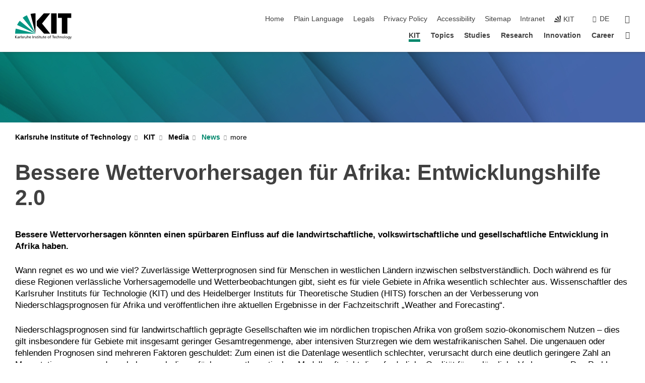

--- FILE ---
content_type: text/html; charset=UTF-8
request_url: https://www.kit.edu/kit/english/23306.php
body_size: 14542
content:
<!DOCTYPE html>
<html class="no-js" lang="en-US">

    <head> <!-- PageID 23306 -->        <meta charset="utf-8">
<meta http-equiv="X-UA-Compatible" content="IE=edge">
<meta name="format-detection" content="telephone=no">
<meta name="viewport" content="width=device-width, initial-scale=1.0">
<meta name="theme-color" content="#009682">
<link rel="search" type="application/opensearchdescription+xml" href="https://www.kit.edu/opensearch.xml" title="KIT Search" />

<link rel="stylesheet" href="https://static.scc.kit.edu/fancybox/dist/jquery.fancybox.min.css" />
<link rel="stylesheet" href="https://static.scc.kit.edu/kit-2020/fontawesome/css/all.min.css">

<link rel="stylesheet" type="text/css" href="/31.php" />

<link rel="stylesheet" type="text/css" href="/english/7.php.css">
            







<link rel="alternate" href="/kit/23306.php" hreflang="de-DE">
<link rel="alternate" href="/kit/english/23306.php" hreflang="en-US">
<meta name="author" content="Oberdorf, Iris (STS)" />
<meta name="DC.Creator" content="Oberdorf, Iris (STS)" />
<meta name="DC.Date" content="17.02.2025 10:45" />
<meta name="DC.Publisher" content="Oberdorf, Iris (STS)" />
<meta name="DC.Contributor" content="Oberdorf, Iris (STS)" />
<meta name="DC.Identifier" content="" />
<meta name="DC.Language" content="en-US" />
<meta name="DC.Relation" content="" />
<meta name="DC.Type" content="Text" />
<meta name="DC.Format" content="text/html" />
<meta name="DC.Coverage" content="KIT" />
<meta name="DC.Rights" content="Alle Rechte liegen beim Autor siehe Impressum" />

    <meta name="description" content="" />
    <meta name="Keywords" content="" />
    <!-- <meta http-equiv="cleartype" content="on" /> -->
    

<meta name="KIT.visibility" content="external" />
<link rel="shortcut icon" type="image/x-icon" href="/img/intern/favicon.ico" />










<script src="https://static.scc.kit.edu/kit-2020/js/legacy-compat.js"></script>
<script src="https://static.scc.kit.edu/kit-2020/js/jquery-3.4.1.min.js"></script>
<script src="https://static.scc.kit.edu/kit-2020/js/main.js"></script>
<script src="https://static.scc.kit.edu/kit-2020/js/kit.js"></script>
<script src="https://static.scc.kit.edu/fancybox/dist/jquery.fancybox.min.js"></script>


    <base target="_top" />
    <script src="/38.js"></script>








 
        
        <script>document.documentElement.classList.remove('no-js');</script>
        <meta name="projguid" content="BC0F55D85FDD40088267D5879AC11A3E" />
        <meta name="pageguid" content="788C75BD15C543418B5C7CF504A3F7F1" />
        <meta name="is_public" content="true" />
        <meta name="feedback" content="enabled">        
        
                
                        <meta name="DC.Title" content="KIT - KIT - Media - News - Bessere Wettervorhersagen für Afrika: Entwicklungshilfe 2.0" /><title>KIT - KIT - Media - News - Bessere Wettervorhersagen für Afrika: Entwicklungshilfe 2.0</title>        <link rel="me" href="https://mastodon.social/@KIT_Karlsruhe" />
        
    </head>
    <body  data-feedback="true" vocab="http://schema.org/" typeof="WebPage">
        
        

    
    
    
    
    
    
    
    
    
    
    
    
    
    
    
    
    
    
    
    
    
    
    
    
    
    
    
    
    
        <header class="page-header">
            <div class="content-wrap">
            
                <div class="logo"><a href="https://www.kit.edu/english/" title="KIT-Homepage"><svg xmlns:dc="http://purl.org/dc/elements/1.1/" xmlns:cc="http://creativecommons.org/ns#" xmlns:rdf="http://www.w3.org/1999/02/22-rdf-syntax-ns#" xmlns:svg="http://www.w3.org/2000/svg" xmlns="http://www.w3.org/2000/svg" viewBox="0 0 262.42667 118.96" height="118.96" width="262.42667" xml:space="preserve" id="svg2" version="1.1">
    <title id="kit-logo-alt-title">KIT - Karlsruhe Institute of Technology</title>
    <metadata id="metadata8">
        <rdf:RDF>
            <cc:Work rdf:about="">
                <dc:format>image/svg+xml</dc:format>
                <dc:type rdf:resource="http://purl.org/dc/dcmitype/StillImage" />
            </cc:Work>
        </rdf:RDF>
    </metadata>
    <defs id="defs6" />
    <g transform="matrix(1.3333333,0,0,-1.3333333,0,118.96)" id="g10">
        <g transform="scale(0.1)" id="g12">
            <path id="path14" style="fill:#000000;fill-opacity:1;fill-rule:evenodd;stroke:none" d="M 1223.53,190.918 H 1009.7 L 755.531,463.789 V 620.031 L 1001.77,892.188 H 1222.1 L 938.406,539.391 1223.53,190.918 Z m 224.64,0 h -192.24 v 700.551 h 192.24 V 190.918 Z m 509.05,700.551 h -462.97 v -157.68 h 135.37 V 190.195 h 192.23 v 543.594 h 135.37 v 157.68 0" />
            <path id="path16" style="fill:#000000;fill-opacity:1;fill-rule:evenodd;stroke:none" d="m 709.449,190.918 v 0 0 0 0" />
            <path id="path18" style="fill:#000000;fill-opacity:1;fill-rule:evenodd;stroke:none" d="m 709.449,190.918 v 0 0 0 0" />
            <path id="path20" style="fill:#009682;fill-opacity:1;fill-rule:evenodd;stroke:none" d="M 161.527,635.148 C 124.809,590.508 93.1289,541.547 68.6484,488.988 L 709.449,190.918 161.527,635.148 v 0" />
            <path id="path22" style="fill:#009682;fill-opacity:1;fill-rule:evenodd;stroke:none" d="M 709.449,190.918 410.648,826.672 C 357.367,802.188 308.406,771.949 263.77,735.949 L 709.449,190.918 v 0 0" />
            <path id="path24" style="fill:#000000;fill-opacity:1;fill-rule:evenodd;stroke:none" d="m 709.449,190.918 0.723,700.551 c -2.164,0 -3.602,0 -5.762,0 -56.883,0 -112.32,-7.199 -165.601,-20.16 l 170.64,-680.391 v 0 0" />
            <path id="path26" style="fill:#000000;fill-opacity:1;fill-rule:evenodd;stroke:none" d="m 709.449,190.918 v 0 0 0 0 0" />
            <path id="path28" style="fill:#000000;fill-opacity:1;fill-rule:evenodd;stroke:none" d="m 709.449,190.918 v 0 0 0 0 0" />
            <path id="path30" style="fill:#009682;fill-opacity:1;fill-rule:evenodd;stroke:none" d="M 22.5703,362.266 C 8.16797,307.539 0.972656,249.941 0.25,190.918 H 709.449 L 22.5703,362.266 v 0" />
            <g class="logo-text">
                <path id="path32" style="fill:#000000;fill-opacity:1;fill-rule:nonzero;stroke:none" d="M 0,28.4375 H 12.8008 V 72.2266 L 52.6133,28.4375 H 71.3047 L 25.9844,75.5469 67.9766,117.793 H 50.9531 L 12.8008,78.4961 V 117.793 H 0 v -89.3555 0" />
                <path id="path34" style="fill:#000000;fill-opacity:1;fill-rule:nonzero;stroke:none" d="m 122.383,53.7891 c 0,-9.7266 -6.274,-17.168 -18.18,-17.168 -5.4999,0 -12.1639,3.7109 -12.1639,10.625 0,11.5234 16.1369,12.5586 22.6639,12.5586 2.559,0 5.117,-0.2539 7.68,-0.2539 V 53.7891 Z M 87.3047,78.8672 c 4.8672,4.1016 12.1641,6.6601 18.9453,6.6601 12.035,0 16.133,-5.7617 16.133,-17.0312 -4.738,0.2539 -8.067,0.2539 -12.805,0.2539 -12.4139,0 -30.3397,-5.1172 -30.3397,-21.5039 0,-14.1992 9.8594,-20.3711 23.9417,-20.3711 11.008,0 17.406,6.0352 20.222,10 h 0.258 v -8.4375 h 11.266 c -0.258,1.9141 -0.512,5.3711 -0.512,12.793 v 27.0117 c 0,17.793 -7.555,27.0117 -26.238,27.0117 -8.3283,0 -15.4963,-2.5586 -21.5119,-6.1328 l 0.6406,-10.2539 v 0" />
                <path id="path36" style="fill:#000000;fill-opacity:1;fill-rule:nonzero;stroke:none" d="m 154.77,28.4375 h 12.031 v 29.707 c 0,16.3672 7.043,26.6211 17.793,26.6211 2.051,0 4.484,-0.2539 6.66,-1.1523 v 10.7422 c -2.559,0.5273 -4.356,0.8984 -7.938,0.8984 -6.91,0 -13.824,-4.8633 -17.027,-11.6406 h -0.254 V 93.7305 H 154.77 v -65.293 0" />
                <path id="path38" style="fill:#000000;fill-opacity:1;fill-rule:nonzero;stroke:none" d="m 206.105,28.4375 h 12.036 v 96.0155 h -12.036 v -96.0155 0" />
                <path id="path40" style="fill:#000000;fill-opacity:1;fill-rule:nonzero;stroke:none" d="m 234.652,30.4883 c 5.504,-2.9688 11.778,-3.6133 17.922,-3.6133 11.649,0 22.785,6.4258 22.785,20.3711 0,20.8789 -28.289,17.0312 -28.289,30.3516 0,5.3711 5.375,7.9296 11.52,7.9296 2.816,0 9.984,-1.6601 12.676,-3.3203 l 1.019,10.4883 c -4.734,1.4063 -9.34,2.5586 -14.976,2.5586 -12.93,0 -23.039,-6.5234 -23.039,-20.0976 0,-18.3008 28.289,-17.2852 28.289,-29.1797 0,-7.0508 -6.782,-9.3555 -12.289,-9.3555 -3.457,0 -10.243,1.543 -14.977,4.6094 l -0.641,-10.7422 v 0" />
                <path id="path42" style="fill:#000000;fill-opacity:1;fill-rule:nonzero;stroke:none" d="m 289.957,28.4375 h 12.031 v 29.707 c 0,16.3672 7.039,26.6211 17.793,26.6211 2.051,0 4.481,-0.2539 6.66,-1.1523 v 10.7422 c -2.558,0.5273 -4.355,0.8984 -7.941,0.8984 -6.914,0 -13.82,-4.8633 -17.023,-11.6406 h -0.254 v 10.1172 h -11.266 v -65.293 0" />
                <path id="path44" style="fill:#000000;fill-opacity:1;fill-rule:nonzero;stroke:none" d="M 397.484,93.7305 H 385.453 V 63.5156 c 0,-15.8789 -6.14,-26.8945 -19.844,-26.8945 -10.496,0.6445 -13.824,8.0664 -13.824,23.3008 V 93.7305 H 339.758 V 54.9414 c 0,-17.5391 7.547,-28.0664 24.445,-28.0664 9.09,0 17.793,4.5117 21.379,11.9336 h 0.258 V 28.4375 h 11.644 v 65.293 0" />
                <path id="path46" style="fill:#000000;fill-opacity:1;fill-rule:nonzero;stroke:none" d="M 417.969,28.4375 H 430 v 30.2148 c 0,15.8594 6.148,26.875 19.844,26.875 10.5,-0.6445 13.824,-8.0664 13.824,-23.3007 V 28.4375 h 12.035 v 38.7891 c 0,17.539 -7.555,28.0273 -24.453,28.0273 -9.086,0 -16.641,-3.9648 -20.992,-10.8789 H 430 v 40.078 h -12.031 v -96.0155 0" />
                <path id="path48" style="fill:#000000;fill-opacity:1;fill-rule:nonzero;stroke:none" d="m 504.633,67.3438 c 0.894,8.457 5.762,18.1835 17.539,18.1835 10.367,0 16.258,-8.1835 16.258,-18.1835 h -33.797 z m 41.601,-24.1797 c -2.941,-2.4414 -12.156,-6.543 -20.097,-6.543 -11.391,0 -21.504,8.8477 -21.504,21.7773 h 46.597 c 0,20.9961 -7.042,36.8555 -28.804,36.8555 -18.434,0 -30.594,-13.6914 -30.594,-33.0273 0,-21.25 10.625,-35.3516 33.793,-35.3516 10.754,0 16,2.5781 20.609,4.2578 v 12.0313 0" />
                <path id="path50" style="fill:#000000;fill-opacity:1;fill-rule:nonzero;stroke:none" d="m 604.102,28.4375 h 12.796 v 89.3555 h -12.796 v -89.3555 0" />
                <path id="path52" style="fill:#000000;fill-opacity:1;fill-rule:nonzero;stroke:none" d="m 638.535,28.4375 h 12.035 v 30.2148 c 0,15.8594 6.145,26.875 19.84,26.875 10.496,-0.6445 13.828,-8.0664 13.828,-23.3007 V 28.4375 h 12.032 v 38.7891 c 0,17.539 -7.547,28.0273 -24.45,28.0273 -9.09,0 -17.797,-4.4726 -21.375,-11.8945 h -0.257 v 10.3711 h -11.653 v -65.293 0" />
                <path id="path54" style="fill:#000000;fill-opacity:1;fill-rule:nonzero;stroke:none" d="m 711.25,30.4883 c 5.504,-2.9688 11.777,-3.6133 17.922,-3.6133 11.648,0 22.781,6.4258 22.781,20.3711 0,20.8789 -28.285,17.0312 -28.285,30.3516 0,5.3711 5.371,7.9296 11.52,7.9296 2.816,0 9.984,-1.6601 12.671,-3.3203 l 1.024,10.4883 c -4.738,1.4063 -9.34,2.5586 -14.977,2.5586 -12.929,0 -23.043,-6.5234 -23.043,-20.0976 0,-18.3008 28.293,-17.2852 28.293,-29.1797 0,-7.0508 -6.785,-9.3555 -12.293,-9.3555 -3.457,0 -10.238,1.543 -14.972,4.6094 L 711.25,30.4883 v 0" />
                <path id="path56" style="fill:#000000;fill-opacity:1;fill-rule:nonzero;stroke:none" d="M 801.246,93.7305 H 783.961 V 112.676 L 771.93,108.828 V 93.7305 H 757.207 V 83.9844 H 771.93 V 45.8398 c 0,-13.0468 7.675,-18.9648 20.097,-18.9648 3.836,0 7.547,1.0352 10.239,1.8164 v 10.2344 c -1.793,-1.1524 -4.485,-2.3047 -8.196,-2.3047 -5.5,0 -10.109,4.1016 -10.109,11.6602 v 35.7031 h 17.285 v 9.7461 0" />
                <path id="path58" style="fill:#000000;fill-opacity:1;fill-rule:nonzero;stroke:none" d="M 830.688,121.895 H 817.117 V 108.32 h 13.571 v 13.575 z M 817.887,28.4375 h 12.031 v 65.293 h -12.031 v -65.293 0" />
                <path id="path60" style="fill:#000000;fill-opacity:1;fill-rule:nonzero;stroke:none" d="m 886.633,93.7305 h -17.285 v 18.9455 l -12.035,-3.848 V 93.7305 h -14.719 v -9.7461 h 14.719 V 45.8398 c 0,-13.0468 7.683,-18.9648 20.097,-18.9648 3.844,0 7.551,1.0352 10.242,1.8164 v 10.2344 c -1.789,-1.1524 -4.476,-2.3047 -8.195,-2.3047 -5.504,0 -10.109,4.1016 -10.109,11.6602 v 35.7031 h 17.285 v 9.7461 0" />
                <path id="path62" style="fill:#000000;fill-opacity:1;fill-rule:nonzero;stroke:none" d="M 959.469,93.7305 H 947.438 V 63.5156 c 0,-15.8789 -6.145,-26.8945 -19.844,-26.8945 -10.5,0.6445 -13.824,8.0664 -13.824,23.3008 V 93.7305 H 901.734 V 54.9414 c 0,-17.5391 7.551,-28.0664 24.454,-28.0664 9.085,0 17.792,4.5117 21.375,11.9336 h 0.257 V 28.4375 h 11.649 v 65.293 0" />
                <path id="path64" style="fill:#000000;fill-opacity:1;fill-rule:nonzero;stroke:none" d="m 1014.64,93.7305 h -17.277 v 18.9455 l -12.035,-3.848 V 93.7305 h -14.723 v -9.7461 h 14.723 V 45.8398 c 0,-13.0468 7.68,-18.9648 20.102,-18.9648 3.84,0 7.55,1.0352 10.23,1.8164 v 10.2344 c -1.78,-1.1524 -4.48,-2.3047 -8.19,-2.3047 -5.5,0 -10.107,4.1016 -10.107,11.6602 v 35.7031 h 17.277 v 9.7461 0" />
                <path id="path66" style="fill:#000000;fill-opacity:1;fill-rule:nonzero;stroke:none" d="m 1038.2,67.3438 c 0.89,8.457 5.76,18.1835 17.53,18.1835 10.37,0 16.26,-8.1835 16.26,-18.1835 h -33.79 z m 41.6,-24.1797 c -2.94,-2.4414 -12.15,-6.543 -20.09,-6.543 -11.4,0 -21.51,8.8477 -21.51,21.7773 h 46.59 c 0,20.9961 -7.04,36.8555 -28.79,36.8555 -18.44,0 -30.61,-13.6914 -30.61,-33.0273 0,-21.25 10.64,-35.3516 33.8,-35.3516 10.75,0 16.01,2.5781 20.61,4.2578 v 12.0313 0" />
                <path id="path68" style="fill:#000000;fill-opacity:1;fill-rule:nonzero;stroke:none" d="m 1144.96,61.0742 c 0,12.4219 7.56,24.4531 20.48,24.4531 12.8,0 20.36,-12.0312 20.36,-24.4531 0,-11.6406 -6.27,-24.4531 -20.36,-24.4531 -14.21,0 -20.48,12.8125 -20.48,24.4531 z m -12.8,0 c 0,-18.6914 13.57,-34.1992 33.28,-34.1992 19.59,0 33.16,15.5078 33.16,34.1992 0,19.8438 -13.32,34.1797 -33.16,34.1797 -19.96,0 -33.28,-14.3359 -33.28,-34.1797 v 0" />
                <path id="path70" style="fill:#000000;fill-opacity:1;fill-rule:nonzero;stroke:none" d="m 1222.54,28.4375 h 12.03 v 55.5469 h 17.29 v 9.7461 h -17.29 v 7.0315 c 0,8.828 1.28,15.488 11.65,15.488 2.05,0 4.36,-0.254 5.76,-0.762 l 0.51,9.727 c -2.43,0.39 -4.99,0.762 -8.07,0.762 -17.79,0 -21.88,-10.372 -21.88,-26.2309 v -6.0156 h -15.36 v -9.7461 h 15.36 v -55.5469 0" />
                <path id="path72" style="fill:#000000;fill-opacity:1;fill-rule:nonzero;stroke:none" d="m 1319.06,28.4375 h 12.81 v 78.0855 h 27.77 v 11.27 h -68.36 v -11.27 h 27.78 v -78.0855 0" />
                <path id="path74" style="fill:#000000;fill-opacity:1;fill-rule:nonzero;stroke:none" d="m 1370.27,67.3438 c 0.89,8.457 5.76,18.1835 17.53,18.1835 10.37,0 16.26,-8.1835 16.26,-18.1835 h -33.79 z m 41.61,-24.1797 c -2.95,-2.4414 -12.16,-6.543 -20.1,-6.543 -11.4,0 -21.51,8.8477 -21.51,21.7773 h 46.6 c 0,20.9961 -7.05,36.8555 -28.8,36.8555 -18.44,0 -30.61,-13.6914 -30.61,-33.0273 0,-21.25 10.64,-35.3516 33.8,-35.3516 10.75,0 16.01,2.5781 20.62,4.2578 v 12.0313 0" />
                <path id="path76" style="fill:#000000;fill-opacity:1;fill-rule:nonzero;stroke:none" d="m 1475.5,92.6953 c -3.46,1.4063 -9.73,2.5586 -14.6,2.5586 -19.96,0 -33.28,-14.3359 -33.28,-34.1797 0,-18.6914 13.57,-34.1992 33.28,-34.1992 4.35,0 10.12,0.3906 15.11,2.7148 l -0.89,10.7422 c -3.72,-2.4218 -8.84,-3.7109 -12.93,-3.7109 -15.5,0 -21.77,12.8125 -21.77,24.4531 0,12.4219 7.56,24.4531 21,24.4531 3.83,0 8.44,-0.8984 13.05,-2.8125 l 1.03,9.9805 v 0" />
                <path id="path78" style="fill:#000000;fill-opacity:1;fill-rule:nonzero;stroke:none" d="m 1489.83,28.4375 h 12.04 v 30.2148 c 0,15.8594 6.14,26.875 19.84,26.875 10.5,-0.6445 13.82,-8.0664 13.82,-23.3007 V 28.4375 h 12.04 v 38.7891 c 0,17.539 -7.56,28.0273 -24.45,28.0273 -9.1,0 -16.65,-3.9648 -21,-10.8789 h -0.25 v 40.078 h -12.04 v -96.0155 0" />
                <path id="path80" style="fill:#000000;fill-opacity:1;fill-rule:nonzero;stroke:none" d="m 1568.05,28.4375 h 12.03 v 30.2148 c 0,15.8594 6.15,26.875 19.84,26.875 10.5,-0.6445 13.83,-8.0664 13.83,-23.3007 V 28.4375 h 12.03 v 38.7891 c 0,17.539 -7.55,28.0273 -24.45,28.0273 -9.08,0 -17.79,-4.4726 -21.38,-11.8945 h -0.25 v 10.3711 h -11.65 v -65.293 0" />
                <path id="path82" style="fill:#000000;fill-opacity:1;fill-rule:nonzero;stroke:none" d="m 1654.72,61.0742 c 0,12.4219 7.55,24.4531 20.48,24.4531 12.8,0 20.35,-12.0312 20.35,-24.4531 0,-11.6406 -6.27,-24.4531 -20.35,-24.4531 -14.21,0 -20.48,12.8125 -20.48,24.4531 z m -12.81,0 c 0,-18.6914 13.57,-34.1992 33.29,-34.1992 19.58,0 33.15,15.5078 33.15,34.1992 0,19.8438 -13.31,34.1797 -33.15,34.1797 -19.98,0 -33.29,-14.3359 -33.29,-34.1797 v 0" />
                <path id="path84" style="fill:#000000;fill-opacity:1;fill-rule:nonzero;stroke:none" d="m 1726.02,28.4375 h 12.03 v 96.0155 h -12.03 v -96.0155 0" />
                <path id="path86" style="fill:#000000;fill-opacity:1;fill-rule:nonzero;stroke:none" d="m 1768.52,61.0742 c 0,12.4219 7.54,24.4531 20.47,24.4531 12.81,0 20.37,-12.0312 20.37,-24.4531 0,-11.6406 -6.28,-24.4531 -20.37,-24.4531 -14.2,0 -20.47,12.8125 -20.47,24.4531 z m -12.81,0 c 0,-18.6914 13.57,-34.1992 33.28,-34.1992 19.59,0 33.16,15.5078 33.16,34.1992 0,19.8438 -13.31,34.1797 -33.16,34.1797 -19.97,0 -33.28,-14.3359 -33.28,-34.1797 v 0" />
                <path id="path88" style="fill:#000000;fill-opacity:1;fill-rule:nonzero;stroke:none" d="m 1864.9,38.1641 c -11.26,0 -18.17,10.7617 -18.17,23.0468 0,11.1329 6.01,24.3164 18.17,24.3164 12.81,0 19.08,-11.6406 19.08,-25.2148 0,-12.168 -7.81,-22.1484 -19.08,-22.1484 z m 31.12,55.5664 h -11.15 v -9.7461 h -0.25 c -3.58,7.0508 -9.98,11.2695 -21.5,11.2695 -19.72,0 -29.19,-17.9101 -29.19,-34.6875 0,-16.8945 9.21,-32.1289 27.91,-32.1289 8.32,0 16.76,3.3203 21.89,10.1172 h 0.25 v -6.4063 c 0,-13.8476 -7.55,-22.42184 -20.22,-22.42184 -8.84,0 -14.35,1.66014 -23.55,5.87894 L 1838.93,4.47266 C 1849.41,0.898438 1855.43,0 1862.34,0 c 23.43,0 33.68,11.3867 33.68,31.25 v 62.4805 0" />
                <path id="path90" style="fill:#000000;fill-opacity:1;fill-rule:nonzero;stroke:none" d="M 1910.87,0.898438 C 1913.04,0.507813 1915.21,0 1919.05,0 c 15.88,0 20.62,14.4531 25.1,27.0117 l 24.06,66.7188 h -12.16 L 1938.13,39.707 h -0.26 l -17.53,54.0235 h -13.19 L 1929.3,32.793 c 0.77,-2.1875 2.3,-5.5274 2.3,-6.9336 0,-1.2891 -3.58,-16.13284 -14.33,-16.13284 -2.06,0 -4.1,0.50784 -5.64,1.01564 l -0.76,-9.843762 v 0" />
            </g>
        </g>
    </g>
</svg></a></div>
            
            
                <div class="navigation">
                    <button class="burger"><svg class="burger-icon" xmlns="http://www.w3.org/2000/svg" xmlns:xlink="http://www.w3.org/1999/xlink" x="0px" y="0px" viewBox="0 0 300 274.5" width="300px" height="274.5px">
    <rect class="burger-top" y="214.4" width="300" height="60.1"/>
    <rect class="burger-middle" y="107.2" width="300" height="60.1"/>
    <rect class="burger-bottom" y="0" width="300" height="60.1"/>
</svg></button>
                    <a id="logo_oe_name" href="/english/index.php">Karlsruhe Institute of Technology</a>
                    <div class="navigation-meta">
                        <ul class="navigation-meta-links">
                            <li aria-label="skip navigation"><a href="#main_content" class="skip_navigation" tabindex="1" accesskey="2">skip navigation</a></li>

                            <li><a accesskey="1" title="startpage" href="/english/index.php">Home</a></li>
<li><a href="/plain_language.php">Plain Language</a></li>

<li><a accesskey="8" href="/legals.php">Legals</a></li>

<li><a href="/privacypolicy.php">Privacy Policy</a></li>

<li><a href="/accessibility.php">Accessibility</a></li>

<li><a accesskey="3" href="/english/sitemap.php">Sitemap</a></li>

<li><a href="https://intranet.kit.edu">Intranet</a></li>

                            
                            <li><a href="https://www.kit.edu/english/" title="KIT-Homepage"><span class="svg-icon"><svg xmlns="http://www.w3.org/2000/svg" xmlns:xlink="http://www.w3.org/1999/xlink" x="0px" y="0px" viewBox="0 0 299.4 295.7" width="299.4px" height="295.7px" role="img"><title></title><polygon points="299.3,295.7 299.3,295.6 299.3,295.6 "/><polygon points="299.3,295.6 299.3,295.6 299.3,295.6 "/><path d="M67.9,108.1c-15.6,18.9-28.8,39.6-39.3,61.7l270.6,125.9L67.9,108.1z"/><path d="M299.2,295.6L173,27.2c-22.2,10.2-43,23.1-62,38.4l188.3,230.1L299.2,295.6z"/><polygon points="299.3,295.6 299.3,295.6 299.3,295.6 299.3,295.5 "/><polygon points="299.3,295.6 299.3,295.6 299.3,295.6 299.3,295.5 "/><path d="M9.3,223.2c-6.1,23.7-9.2,48-9.3,72.5h299.2L9.3,223.2z"/><path d="M299.3,295.6l0.1-295.6c-0.8,0-1.5-0.1-2.2-0.1c-23.6,0-47,2.8-69.9,8.4L299.3,295.6L299.3,295.6z"/></svg></span><span>KIT</span></a></li>
                            
                        </ul>
                        <div class="navigation-language"><ul><li><a hreflang="de" href="/kit/23306.php">de</a></li></ul></div>                        <div class="navigation-search">
                            <div class="search-form">
                                <form action="https://www.kit.edu/english/search.php">
                                    <input id="meta_search_input" type="search" name="searchquery" placeholder="search" aria-label="search" size="1" required="required"/>
                                                                        <button><span>search</span></button>
                                </form>
                            </div><a id="meta_search_label" role="switch" aria-checked="false" class="search-trigger" title="search" href="#"><span>search</span></a>
                        </div>
                                            </div>
                    <nav class="navigation-main">
                        <ul class="navigation-l1"><li class="flyout active "><a href="/kit/english/index.php">KIT</a><div class="dropdown current"><ul class="navigation-breadcrumb"><li class="home"><button><span>Start</span></button></li><li><span>KIT</span></li></ul><a class="parent" href="/kit/english/index.php">KIT</a><ul class="navigation-l2"><li class="has-submenu "><a href="/kit/english/profile.php" class="link">Profile</a><div class="submenu"><ul class="navigation-breadcrumb"><li class="home"><button><span>Start</span></button></li><li><button>KIT</button></li><li><span>Profile</span></li></ul><a class="parent" href="/kit/english/profile.php">Profile</a><ul class="navigation-l3"><li class=""><a href="/kit/english/vision.php">Vision</a></li><li class="has-submenu "><a href="/kit/english/excellence_strategy.php">Excellence</a><div class="submenu"><ul class="navigation-breadcrumb"><li class="home"><button><span>Start</span></button></li><li><button>KIT</button></li><li><button>Profile</button></li><li><span>Excellence</span></li></ul><a class="parent" href="/kit/english/excellence_strategy.php">Excellence</a><ul class="navigation-l4"><li class=""><a href="/kit/english/university-of-excellence.php">University of Excellence</a></li><li class=""><a href="/kit/english/clusters-of-excellence.php">Clusters of Excellence</a></li></ul></div></li><li class=""><a href="/kit/english/gender-diversity.php">Equal Opportunities and Diversity</a></li><li class=""><a href="/kit/english/sustainability.php">Sustainability</a></li><li class="has-submenu "><a href="/kit/english/data.php">Data and Facts</a><div class="submenu"><ul class="navigation-breadcrumb"><li class="home"><button><span>Start</span></button></li><li><button>KIT</button></li><li><button>Profile</button></li><li><span>Data and Facts</span></li></ul><a class="parent" href="/kit/english/data.php">Data and Facts</a><ul class="navigation-l4"><li class=""><a href="/kit/english/rankings.php">Rankings</a></li></ul></div></li></ul></div></li><li class="has-submenu "><a href="/kit/english/organization.php" class="link">Organization</a><div class="submenu"><ul class="navigation-breadcrumb"><li class="home"><button><span>Start</span></button></li><li><button>KIT</button></li><li><span>Organization</span></li></ul><a class="parent" href="/kit/english/organization.php">Organization</a><ul class="navigation-l3"><li class=""><a href="/kit/english/../../eb/index.php">Management</a></li><li class="has-submenu "><a href="/kit/english/bodies-committees.php">Bodies and Committees</a><div class="submenu"><ul class="navigation-breadcrumb"><li class="home"><button><span>Start</span></button></li><li><button>KIT</button></li><li><button>Organization</button></li><li><span>Bodies and Committees</span></li></ul><a class="parent" href="/kit/english/bodies-committees.php">Bodies and Committees</a><ul class="navigation-l4"><li class=""><a href="/kit/english/supervisory_board.php">Supervisory Board</a></li><li class=""><a href="/kit/english/../../eb/index.php">Executive Board</a></li><li class=""><a href="/heads-of-divisions.php">Heads of Divisions</a></li><li class=""><a href="/kit-senate.php">KIT Senate</a></li><li class=""><a href="http://www.konvent.kit.edu/index.php" target="_blank">Convention</a></li><li class=""><a href="/staff-representation.php">Staff Representation</a></li><li class=""><a href="https://www.asta-kit.de/en" target="_blank">Students Union</a></li></ul></div></li><li class="has-submenu "><a href="/kit/english/divisions.php">Divisions</a><div class="submenu"><ul class="navigation-breadcrumb"><li class="home"><button><span>Start</span></button></li><li><button>KIT</button></li><li><button>Organization</button></li><li><span>Divisions</span></li></ul><a class="parent" href="/kit/english/divisions.php">Divisions</a><ul class="navigation-l4"><li class=""><a href="/kit/english/institutes.php">Institutes</a></li><li class=""><a href="/study/departments.php">KIT Departments</a></li><li class=""><a href="/research/helmholtz_programs.php">HGF Programs</a></li></ul></div></li><li class=""><a href="/kit/english/kit_centers.php">KIT Centers</a></li><li class=""><a href="/kit/english/administration.php">Administration and Infrastructure</a></li><li class=""><a href="/kit/english/project-management-agency.php">Project Management Agency Karlsruhe</a></li></ul></div></li><li class="has-submenu "><a href="/kit/english/people.php" class="link">People</a><div class="submenu"><ul class="navigation-breadcrumb"><li class="home"><button><span>Start</span></button></li><li><button>KIT</button></li><li><span>People</span></li></ul><a class="parent" href="/kit/english/people.php">People</a><ul class="navigation-l3"><li class=""><a href="/kit/english/personalities.php">Personalities</a></li><li class=""><a href="/kit/english/history.php">History</a></li><li class="has-submenu "><a href="/kit/english/34261.php">Top-level Researchers</a><div class="submenu"><ul class="navigation-breadcrumb"><li class="home"><button><span>Start</span></button></li><li><button>KIT</button></li><li><button>People</button></li><li><span>Top-level Researchers</span></li></ul><a class="parent" href="/kit/english/34261.php">Top-level Researchers</a><ul class="navigation-l4"><li class=""><a href="/kit/english/34267.php">Alexander von Humboldt Foundation AvH</a></li><li class=""><a href="/kit/english/34266.php">European Research Council</a></li><li class=""><a href="/kit/english/34214.php">German Research Foundation</a></li></ul></div></li></ul></div></li><li class="has-submenu "><a href="/kit/english/getting-involved.php" class="link">Getting Involved</a><div class="submenu"><ul class="navigation-breadcrumb"><li class="home"><button><span>Start</span></button></li><li><button>KIT</button></li><li><span>Getting Involved</span></li></ul><a class="parent" href="/kit/english/getting-involved.php">Getting Involved</a><ul class="navigation-l3"><li class=""><a href="https://www.giving.kit.edu/index.php" target="_blank">KIT GIVING</a></li><li class=""><a href="https://www.stiftung.kit.edu/" target="_blank">KIT Foundation</a></li><li class=""><a href="https://www.irm.kit.edu/english/sponsoring-and-advertising.php" target="_blank">Sponsoring</a></li><li class=""><a href="https://www.irm.kit.edu/english/672.php" target="_blank">KIT Alumni</a></li><li class=""><a href="https://www.kfg.kit.edu/index.php" target="_blank">KFG</a></li></ul></div></li><li class="has-submenu active "><a href="/kit/english/media.php" class="link">Media</a><div class="submenu current"><ul class="navigation-breadcrumb"><li class="home"><button><span>Start</span></button></li><li><button>KIT</button></li><li><span>Media</span></li></ul><a class="parent" href="/kit/english/media.php">Media</a><ul class="navigation-l3"><li class="has-submenu "><a href="/kit/english/press_releases.php">Press Releases</a><div class="submenu"><ul class="navigation-breadcrumb"><li class="home"><button><span>Start</span></button></li><li><button>KIT</button></li><li><button>Media</button></li><li><span>Press Releases</span></li></ul><a class="parent" href="/kit/english/press_releases.php">Press Releases</a><ul class="navigation-l4"><li class=""><a href="/kit/english/pi_2026.php">PI 2026</a></li><li class=""><a href="/kit/english/archive-press-releases.php">Archive Press Releases</a></li></ul></div></li><li class="has-submenu active "><a href="/kit/english/news.php">News</a><div class="submenu current"><ul class="navigation-breadcrumb"><li class="home"><button><span>Start</span></button></li><li><button>KIT</button></li><li><button>Media</button></li><li><span>News</span></li></ul><a class="parent" href="/kit/english/news.php">News</a><ul class="navigation-l4"><li class=""><a href="/kit/english/news-2026.php">News 2026</a></li><li class=""><a href="/kit/english/highlight-topics.php">Highlight Topics</a></li></ul></div></li><li class=""><a href="/kit/english/annual-report.php">Annual Report</a></li><li class=""><a href="/kit/english/publications.php">Publications</a></li></ul></div></li><li class="has-submenu "><a href="/kit/english/26490.php" class="link">Campus Life</a><div class="submenu"><ul class="navigation-breadcrumb"><li class="home"><button><span>Start</span></button></li><li><button>KIT</button></li><li><span>Campus Life</span></li></ul><a class="parent" href="/kit/english/26490.php">Campus Life</a><ul class="navigation-l3"><li class=""><a href="https://www.200jahre.kit.edu/english/index.php" target="_blank">200 Years of KIT</a></li><li class=""><a href="/kit/english/kit-for-all.php">KIT for All</a></li><li class=""><a href="https://www.cse.kit.edu/english/campus-tours.php" target="_blank">Campus Tours</a></li><li class="has-submenu "><a href="/kit/english/events.php">Events</a><div class="submenu"><ul class="navigation-breadcrumb"><li class="home"><button><span>Start</span></button></li><li><button>KIT</button></li><li><button>Campus Life</button></li><li><span>Events</span></li></ul><a class="parent" href="/kit/english/events.php">Events</a><ul class="navigation-l4"><li class=""><a href="/kit/english/events-calendar.php">Events Calendar</a></li></ul></div></li></ul></div></li><li class="has-submenu "><a href="/kit/english/directions.php" class="link">Locations</a><div class="submenu"><ul class="navigation-breadcrumb"><li class="home"><button><span>Start</span></button></li><li><button>KIT</button></li><li><span>Locations</span></li></ul><a class="parent" href="/kit/english/directions.php">Locations</a><ul class="navigation-l3"><li class=""><a href="/campusplan/index_en.php" target="_self">Interactive Campus Map</a></li><li class=""><a href="/kit/english/maps-download.php">Maps for Download</a></li></ul></div></li></ul></div></li><li class="flyout "><a href="/topics/index.php">Topics</a><div class="dropdown"><ul class="navigation-breadcrumb"><li class="home"><button><span>Start</span></button></li><li><span>Topics</span></li></ul><a class="parent" href="/topics/index.php">Topics</a><ul class="navigation-l2"><li class=""><a href="/topics/elementary-and-astroparticle-physics.php" class="link">Elementary and Astroparticle Physics</a></li><li class=""><a href="/topics/energy.php" class="link">Energy</a></li><li class=""><a href="/topics/health.php" class="link">Health</a></li><li class=""><a href="/topics/information.php" class="link">Information</a></li><li class=""><a href="/topics/climate-and-environment.php" class="link">Climate and Environment</a></li><li class=""><a href="/topics/materials.php" class="link">Materials</a></li><li class=""><a href="/topics/mathematics.php" class="link">Mathematics</a></li><li class=""><a href="/topics/humans-and-technology.php" class="link">Humans and Technology</a></li><li class=""><a href="/topics/mobility.php" class="link">Mobility</a></li></ul></div></li><li class="flyout "><a href="/study/index.php">Studies</a><div class="dropdown"><ul class="navigation-breadcrumb"><li class="home"><button><span>Start</span></button></li><li><span>Studies</span></li></ul><a class="parent" href="/study/index.php">Studies</a><ul class="navigation-l2"><li class="has-submenu "><a href="/study/prior-to-studies.php" class="link">Prior to Studies</a><div class="submenu"><ul class="navigation-breadcrumb"><li class="home"><button><span>Start</span></button></li><li><button>Studies</button></li><li><span>Prior to Studies</span></li></ul><a class="parent" href="/study/prior-to-studies.php">Prior to Studies</a><ul class="navigation-l3"><li class=""><a href="https://www.sle.kit.edu/english/vorstudium/study-programs.php" target="_blank">Degree Programs</a></li><li class=""><a href="https://www.sle.kit.edu/english/vorstudium/88.php" target="_blank">Application</a></li><li class=""><a href="/study/advice-and-help.php">Advice and Help</a></li><li class=""><a href="/study/living-and-learning-in-karlsruhe.php">Living and Learning in Karlsruhe</a></li><li class=""><a href="https://www.intl.kit.edu/english/14011.php" target="_blank">International Students</a></li></ul></div></li><li class="has-submenu "><a href="/study/during-studies.php" class="link">During Studies</a><div class="submenu"><ul class="navigation-breadcrumb"><li class="home"><button><span>Start</span></button></li><li><button>Studies</button></li><li><span>During Studies</span></li></ul><a class="parent" href="/study/during-studies.php">During Studies</a><ul class="navigation-l3"><li class=""><a href="/study/student-organizations.php">Student Organizations</a></li><li class=""><a href="https://intranet.kit.edu/english/index.php" target="_blank">Intranet</a></li></ul></div></li><li class="has-submenu "><a href="/study/after-studies.php" class="link">After Studies</a><div class="submenu"><ul class="navigation-breadcrumb"><li class="home"><button><span>Start</span></button></li><li><button>Studies</button></li><li><span>After Studies</span></li></ul><a class="parent" href="/study/after-studies.php">After Studies</a><ul class="navigation-l3"><li class=""><a href="https://www.sle.kit.edu/english/imstudium/4846.php" target="_self">Organizational Matters</a></li><li class=""><a href="/study/master-doctorate.php">Master and Doctorate</a></li><li class=""><a href="/study/starting-work.php">Starting Work</a></li><li class=""><a href="/study/staying-in-touch.php">Staying in Touch</a></li></ul></div></li><li class=""><a href="/study/departments.php" class="link">KIT Departments</a></li><li class=""><a href="/study/advice-and-help.php" class="link">Advice and Help</a></li><li class="has-submenu "><a href="/study/living-and-learning-in-karlsruhe.php" class="link">Living and Learning in Karlsruhe</a><div class="submenu"><ul class="navigation-breadcrumb"><li class="home"><button><span>Start</span></button></li><li><button>Studies</button></li><li><span>Living and Learning in Karlsruhe</span></li></ul><a class="parent" href="/study/living-and-learning-in-karlsruhe.php">Living and Learning in Karlsruhe</a><ul class="navigation-l3"><li class=""><a href="/study/living-in-karlsruhe.php">Living in Karlsruhe</a></li><li class=""><a href="/study/learning.php">Learning at the KIT</a></li><li class=""><a href="/study/transportation.php">Transportation</a></li></ul></div></li></ul></div></li><li class="flyout "><a href="/research/index.php">Research</a><div class="dropdown"><ul class="navigation-breadcrumb"><li class="home"><button><span>Start</span></button></li><li><span>Research</span></li></ul><a class="parent" href="/research/index.php">Research</a><ul class="navigation-l2"><li class="has-submenu "><a href="/research/27321.php" class="link">Topics</a><div class="submenu"><ul class="navigation-breadcrumb"><li class="home"><button><span>Start</span></button></li><li><button>Research</button></li><li><span>Topics</span></li></ul><a class="parent" href="/research/27321.php">Topics</a><ul class="navigation-l3"><li class=""><a href="/topics/elementary-and-astroparticle-physics.php">Elementary and Astroparticle Physics</a></li><li class=""><a href="/topics/energy.php">Energy</a></li><li class=""><a href="/topics/health.php">Health</a></li><li class=""><a href="/topics/information.php">Information</a></li><li class=""><a href="/topics/climate-and-environment.php">Climate and Environment</a></li><li class=""><a href="/topics/materials.php">Materials</a></li><li class=""><a href="/topics/mathematics.php">Mathematics</a></li><li class=""><a href="/topics/humans-and-technology.php">Humans and Technology</a></li><li class=""><a href="/topics/mobility.php">Mobility</a></li></ul></div></li><li class="has-submenu "><a href="/research/27322.php" class="link">Excellence</a><div class="submenu"><ul class="navigation-breadcrumb"><li class="home"><button><span>Start</span></button></li><li><button>Research</button></li><li><span>Excellence</span></li></ul><a class="parent" href="/research/27322.php">Excellence</a><ul class="navigation-l3"><li class=""><a href="/kit/english/university-of-excellence.php">University of Excellence</a></li><li class=""><a href="/kit/english/clusters-of-excellence.php">Clusters of Excellence</a></li></ul></div></li><li class=""><a href="/research/helmholtz_programs.php" class="link">Helmholtz Programs</a></li><li class="has-submenu "><a href="/research/research-networks.php" class="link">Research Networks</a><div class="submenu"><ul class="navigation-breadcrumb"><li class="home"><button><span>Start</span></button></li><li><button>Research</button></li><li><span>Research Networks</span></li></ul><a class="parent" href="/research/research-networks.php">Research Networks</a><ul class="navigation-l3"><li class=""><a href="/research/collaborative-research-centers.php">Collaborative Research Centers</a></li><li class=""><a href="/research/dfg-research-units.php">DFG Research Units</a></li></ul></div></li><li class="has-submenu "><a href="/research/young-scientists.php" class="link">Young Scientists</a><div class="submenu"><ul class="navigation-breadcrumb"><li class="home"><button><span>Start</span></button></li><li><button>Research</button></li><li><span>Young Scientists</span></li></ul><a class="parent" href="/research/young-scientists.php">Young Scientists</a><ul class="navigation-l3"><li class="has-submenu "><a href="/research/paths-to-professorship.php">Paths to Professorship</a><div class="submenu"><ul class="navigation-breadcrumb"><li class="home"><button><span>Start</span></button></li><li><button>Research</button></li><li><button>Young Scientists</button></li><li><span>Paths to Professorship</span></li></ul><a class="parent" href="/research/paths-to-professorship.php">Paths to Professorship</a><ul class="navigation-l4"><li class=""><a href="/research/yig-prep-pro.php">Young Investigator Group Preparation Program</a></li><li class=""><a href="/research/kit-nachwuchsgruppe.php">KIT-Nachwuchsgruppe</a></li><li class=""><a href="/research/kit-associate-fellow.php">KIT Associate Fellow</a></li><li class=""><a href="/research/tenure-track.php">Tenure-track Professorship</a></li></ul></div></li><li class=""><a href="/research/postdoc-phase.php">Postdoc Phase</a></li><li class="has-submenu "><a href="/research/doctorate.php">Doctorate</a><div class="submenu"><ul class="navigation-breadcrumb"><li class="home"><button><span>Start</span></button></li><li><button>Research</button></li><li><button>Young Scientists</button></li><li><span>Doctorate</span></li></ul><a class="parent" href="/research/doctorate.php">Doctorate</a><ul class="navigation-l4"><li class=""><a href="https://www.khys.kit.edu/english/doing-phd-at-kit.php" target="_blank">Doing a Doctorate at KIT</a></li><li class=""><a href="/research/phdprograms.php">Doctoral Programs</a></li></ul></div></li></ul></div></li><li class=""><a href="/research/research_infrastructures.php" class="link">Research Infrastructures</a></li><li class=""><a href="/research/scientific-integrity.php" class="link">Scientific Integrity</a></li></ul></div></li><li class="flyout "><a href="/innovation/english/index.php">Innovation</a><div class="dropdown"><ul class="navigation-breadcrumb"><li class="home"><button><span>Start</span></button></li><li><span>Innovation</span></li></ul><a class="parent" href="/innovation/english/index.php">Innovation</a><ul class="navigation-l2"><li class=""><a href="https://www.techtransfer.kit.edu/english/technologytransfer.php" target="_blank" class="link">Technology Transfer</a></li><li class=""><a href="/innovation/english/cooperating.php" class="link">Cooperation</a></li><li class=""><a href="/innovation/english/innovation-in-academic-education-and-research.php" class="link">Innovation in Academic Education and Research</a></li><li class=""><a href="https://www.irm.kit.edu/english/entrepreneurship.php" target="_blank" class="link">Starting a Business</a></li></ul></div></li><li class="flyout "><a href="/career/index.php">Career</a><div class="dropdown"><ul class="navigation-breadcrumb"><li class="home"><button><span>Start</span></button></li><li><span>Career</span></li></ul><a class="parent" href="/career/index.php">Career</a><ul class="navigation-l2"><li class="has-submenu "><a href="/career/science.php" class="link">Science</a><div class="submenu"><ul class="navigation-breadcrumb"><li class="home"><button><span>Start</span></button></li><li><button>Career</button></li><li><span>Science</span></li></ul><a class="parent" href="/career/science.php">Science</a><ul class="navigation-l3"><li class=""><a href="/career/26619.php">Professors</a></li><li class=""><a href="/career/26622.php">Scientific Employees</a></li><li class="has-submenu "><a href="/career/26623.php">Young Scientists</a><div class="submenu"><ul class="navigation-breadcrumb"><li class="home"><button><span>Start</span></button></li><li><button>Career</button></li><li><button>Science</button></li><li><span>Young Scientists</span></li></ul><a class="parent" href="/career/26623.php">Young Scientists</a><ul class="navigation-l4"><li class=""><a href="/research/doctorate.php">Doctorate</a></li><li class=""><a href="/research/postdoc-phase.php">Post-doctorate</a></li><li class=""><a href="/research/paths-to-professorship.php">Paths to Professorship</a></li></ul></div></li></ul></div></li><li class="has-submenu "><a href="/career/26583.php" class="link">Administration and Infrastructure</a><div class="submenu"><ul class="navigation-breadcrumb"><li class="home"><button><span>Start</span></button></li><li><button>Career</button></li><li><span>Administration and Infrastructure</span></li></ul><a class="parent" href="/career/26583.php">Administration and Infrastructure</a><ul class="navigation-l3"><li class=""><a href="/career/31069.php">IT</a></li></ul></div></li><li class=""><a href="/career/26584.php" class="link">Pupils and Students</a></li><li class=""><a href="/career/26984.php" class="link">Working at KIT</a></li><li class=""><a href="/career/applying-for-a-job.php" class="link">Applying for a Job</a></li><li class=""><a href="https://www.pse.kit.edu/english/karriere/121.php" target="_blank" class="link">Job Offers</a></li></ul></div></li><li class="home"><a href="/english/index.php" title="startpage"><span>Startpage</span></a></li></ul>                    </nav>
                    <ul class="side-widgets">
                        <li class="meta"><a accesskey="1" title="startpage" href="/english/index.php">Home</a></li>
<li class="meta"><a href="/plain_language.php">Plain Language</a></li>

<li class="meta"><a accesskey="8" href="/legals.php">Legals</a></li>

<li class="meta"><a href="/privacypolicy.php">Privacy Policy</a></li>

<li class="meta"><a href="/accessibility.php">Accessibility</a></li>

<li class="meta"><a accesskey="3" href="/english/sitemap.php">Sitemap</a></li>

<li class="meta"><a href="https://intranet.kit.edu">Intranet</a></li>

                                                <li class="search">
                            <a id="side_widget_search_label" title="search"><span>search</span></a>
                            <div class="search-form">
                                <form action="https://www.kit.edu/english/search.php">
                                    <input id="side_widget_search_input" type="search" name="searchquery" placeholder="search" aria-label="search" size="1" required="required"/>
                                                                        <button><span>search</span></button>
                                </form>
                            </div>
                        </li>
                                            </ul>





<!-- 



Karlsruhe Institute of Technology

/english/index.php

 -->







                </div>
            </div>
        </header>


















        <!-- Mittlere Spalte: start -->
        <main>
                                <section class="stage stage-small" role="banner"><img src="/img/Forschen/KIT-Bildwelt-Faecher-gruenblau-1920x140.jpg" alt="" loading="lazy" width="1920" height="140" />                <div class="content-wrap"><p></p></div>
            </section>
                        <section class="breadcrumbs" style="display:none" role="navigation" aria-label="Breadcrumb">
                <h2 style="display:none; visibility:hidden">&nbsp;</h2>
                <div class="content-wrap">
                    <ul vocab="http://schema.org/" typeof="BreadcrumbList"><li property="itemListElement" typeof="ListItem"><a href="/english/index.php" property="item" typeof="WebPage"><span property="name">Startpage</span></a><meta property="position" content="1"/></li><li property="itemListElement" typeof="ListItem"><a href="/kit/english/index.php" property="item" typeof="WebPage"><span property="name">KIT</span></a><meta property="position" content="2"/></li><li property="itemListElement" typeof="ListItem"><a href="/kit/english/media.php" property="item" typeof="WebPage"><span property="name">Media</span></a><meta property="position" content="3"/></li><li property="itemListElement" typeof="ListItem"><a href="/kit/english/news.php" property="item" typeof="WebPage"><span property="name">News</span></a><meta property="position" content="4"/></li></ul>                </div>
            </section>
            <section class="breadcrumbs-big" role="navigation" aria-label="Breadcrumb"><h2 style="display:none; visibility:hidden">&nbsp;</h2><ul class="content-wrap"><li class="list"><a href="/english/index.php">Karlsruhe Institute of Technology</a><ul><li><a href="/kit/english/index.php">KIT</a></li><li><a href="/topics/index.php">Topics</a></li><li><a href="/study/index.php">Studies</a></li><li><a href="/research/index.php">Research</a></li><li><a href="/innovation/english/index.php">Innovation</a></li><li><a href="/career/index.php">Career</a></li></ul></li><li class="list"><a href="/kit/english/index.php">KIT</a><ul><li><a href="/kit/english/profile.php">Profile</a></li><li><a href="/kit/english/organization.php">Organization</a></li><li><a href="/kit/english/people.php">People</a></li><li><a href="/kit/english/getting-involved.php">Getting Involved</a></li><li><a href="/kit/english/media.php">Media</a></li><li><a href="/kit/english/26490.php">Campus Life</a></li><li><a href="/kit/english/directions.php">Locations</a></li></ul></li><li class="list"><a href="/kit/english/media.php">Media</a><ul><li><a href="/kit/english/press_releases.php">Press Releases</a></li><li><a href="/kit/english/news.php">News</a></li><li><a href="/kit/english/annual-report.php">Annual Report</a></li><li><a href="/kit/english/publications.php">Publications</a></li></ul></li><li class="list"><a href="/kit/english/news.php">News<span class="caret"></span><span class="more"></span></a><ul><li><a href="/kit/english/news-2026.php">News 2026</a></li><li><a href="/kit/english/highlight-topics.php">Highlight Topics</a></li></ul></li></ul></section>            <div class="side-widgets-trigger"></div>
                    <section class="content-wrap" role="main" id="main_content" tabindex="-1">
                <div class="content">
                    




                    <!-- CONTENT-AREA START -->
                    
                                        
                    
                    
                    <!-- Textblock [start] --><!-- [23307] Text -->

<div data-selectorid="23307" class="KIT_section text  full" ><a id="block23307" name="block23307"><!-- Sprungmarke --></a><h1>Bessere Wettervorhersagen f&uuml;r Afrika: Entwicklungshilfe 2.0 </h1><div class="firstline">Bessere Wettervorhersagen k&ouml;nnten einen sp&uuml;rbaren Einfluss auf die landwirtschaftliche, volkswirtschaftliche und gesellschaftliche Entwicklung in Afrika haben.</div><div class="text "><p>Wann regnet es wo und wie viel? Zuverl&auml;ssige Wetterprognosen sind f&uuml;r Menschen in westlichen L&auml;ndern inzwischen selbstverst&auml;ndlich. Doch w&auml;hrend es f&uuml;r diese Regionen verl&auml;ssliche Vorhersagemodelle und Wetterbeobachtungen gibt, sieht es f&uuml;r viele Gebiete in Afrika wesentlich schlechter aus. Wissenschaftler des Karlsruher Instituts f&uuml;r Technologie (KIT) und des Heidelberger Instituts f&uuml;r Theoretische Studien (HITS) forschen an der Verbesserung von Niederschlagsprognosen f&uuml;r Afrika und ver&ouml;ffentlichen ihre aktuellen Ergebnisse in der Fachzeitschrift „Weather and Forecasting“.</p>

<p>Niederschlagsprognosen sind f&uuml;r landwirtschaftlich gepr&auml;gte Gesellschaften wie im n&ouml;rdlichen tropischen Afrika von gro&szlig;em sozio-&ouml;konomischem Nutzen – dies gilt insbesondere f&uuml;r Gebiete mit insgesamt geringer Gesamtregenmenge, aber intensiven Sturzregen wie dem westafrikanischen Sahel. Die ungenauen oder fehlenden Prognosen sind mehreren Faktoren geschuldet: Zum einen ist die Datenlage wesentlich schlechter, verursacht durch eine deutlich geringere Zahl an Messstationen, zum anderen haben auch die verf&uuml;gbaren mathematischen Modelle oft nicht die erforderliche Qualit&auml;t f&uuml;r verl&auml;ssliche Vorhersagen. Das Problem: Die vorhandenen Modelle sind auf die Merkmale und klimatischen Parameter bestimmter Regionen – in diesem Fall zumeist Europa und Nordamerika – eingestellt und nur begrenzt auf andere Gebiete &uuml;bertragbar.&nbsp;&nbsp;</p>

<p>Ein Team unter der Leitung von Professor Peter Knippertz vom Institut f&uuml;r Meteorologie und Klimaforschung des Karlsruher Instituts f&uuml;r Technologie und Professor Tilmann Gneiting, der am Institut f&uuml;r Stochastik des Karlsruher Instituts f&uuml;r Technologie und am Heidelberger Institut f&uuml;r Theoretische Studien forscht, hat nun erstmalig f&uuml;r das n&ouml;rdliche tropische Afrika eine gro&szlig; angelegte Vorhersagestudie durchgef&uuml;hrt: Sie verglichen die Niederschlagsprognosen aus verschiedenen komplexen mathematischen Modellen mit denjenigen Prognosen, die statistisch aus satellitengest&uuml;tzten und von Stationen erhobenen Beobachtungsdaten erstellt wurden. Zus&auml;tzlich pr&uuml;ften sie, ob eine komplexe statistische Kombination dieser beiden Verfahren eine bessere Prognose erlaubt.</p>

<p>Ergebnis: Die Qualit&auml;t der Vorhersagen der Wettervorhersagemodelle l&auml;sst nach wie vor viel zu w&uuml;nschen &uuml;brig. „In die Verbesserung von Wettermodellen f&uuml;r Afrika zu investieren, ist zeitgem&auml;&szlig;e Entwicklungshilfe“, erkl&auml;rt Knippertz. In Gro&szlig;britannien w&uuml;rde bereits ein Teil des staatlichen Entwicklungshilfebudgets in Wetterdienste und Universit&auml;ten flie&szlig;en, um solche Modelle weiterzuentwickeln.</p>

<p>„Der Bedarf ist da“, so Knippertz weiter. „In der untersuchten Region leben etwa 400 Millionen Menschen, von denen viele Kleinbauern sind. F&uuml;r einen Gro&szlig;teil der Bev&ouml;lkerung ist also der Lebensunterhalt zu einem erheblichen Teil vom Wetter abh&auml;ngig. W&uuml;rde man hier den gesamten volkswirtschaftlichen Nutzen einer zuverl&auml;ssigen Wettervorhersage ausrechnen – beispielsweise die Verluste, die vermieden werden k&ouml;nnen, weil man die zum Trocknen ausgelegte Baumwollernte rechtzeitig vor einem angek&uuml;ndigten Regenguss rettet und somit vor dem Verfaulen bewahrt – w&uuml;rde man auf eine erhebliche Summe kommen.“</p>

<p>Die aktuellen Ergebnisse sind im Rahmen des von der Deutschen Forschungsgemeinschaft gef&ouml;rderten Sonderforschungsbereichs/Transregios „Waves to Weather“ entstanden, der sich mit grundlegenden Fragen der Vorhersagbarkeit von Wetter besch&auml;ftigt.</p>

<p>&nbsp;</p>

<p>Mehr Information:</p>

<p><a href="http://journals.ametsoc.org/doi/10.1175/WAF-D-17-0127.1" target="_blank">journals.ametsoc.org/doi/10.1175/WAF-D-17-0127.1</a></p>

<p><a href="http://w2w.meteo.physik.uni-muenchen.de" target="_blank">w2w.meteo.physik.uni-muenchen.de</a></p>

<p>&nbsp;</p>

<p>tph, 31.01.2018</p></div></div><!-- [23307] Text --><!-- Textblock [end] --> 
                                        <!-- CONTENT-AREA END -->
                </div>
            </section>
        </main>
        <!-- Mittlere Spalte: end -->
        <button class="to-top-button" aria-label="scroll back to top"></button>
        
        
        
        
        
        

        
        
        
        
        
        
        
        <footer class="page-footer">
            <div class="content-wrap">
                <div class="column full">


<!-- INFO-AREA START -->

<!-- Infobox [start] -->



<div class="infobox column fourth" id="block26549">
        <h3 class="underline">Visiting</h3>                <ul class="footer-link-list">
	<li><a href="/kit/english/directions.php">How to reach the KIT</a></li>
	<li><a href="http://www.kit.edu/campusplan/index_en.php">Campus Map</a></li>
	<li><a href="/kit/english/events.php">Events</a></li>
	<li><a href="https://www.kit-shop.de/" target="_blank">KIT-Shop</a></li>
</ul></div>
 
<!-- Infobox [end] -->
 <!-- Infobox [start] -->



<div class="infobox column fourth" id="block26548">
        <h3 class="underline">Applying</h3>                <ul class="footer-link-list">
	<li><a href="https://www.pse.kit.edu/english/karriere/121.php">Jobs</a></li>
	<li><a href="/study/29765.php">Degree Programs</a></li>
	<li><a href="https://www.kit-ausbildung.de/de/offene-stellen">Trainee Positions</a></li>
	<li><a href="https://www.khys.kit.edu/english/interested_doctorate.php" target="_blank">Doctorate</a></li>
</ul></div>
 
<!-- Infobox [end] -->
 <!-- Infobox [start] -->



<div class="infobox column fourth" id="block26550">
        <h3 class="underline">Media</h3>                <ul class="footer-link-list">
	<li><a href="/kit/english/press_releases.php">Press Releases</a></li>
	<li><a href="http://www.sts.kit.edu/english/press-office-team.php">Contact for Media</a></li>
</ul></div>
 
<!-- Infobox [end] -->
 <!-- Infobox [start] -->



<div class="infobox column fourth" id="block26551">
        <h3 class="underline">Contact</h3>                <p>Karlsruhe Institute of Technology<br />
Phone: +49 721 608-0<br />
Fax: +49 721 608-44290<br />
<a href="/kit/english/staff-search.php">Staff Search</a></p>

<p class="endline"><a href="/kit/english/directions.php">Address</a></p></div>
 
<!-- Infobox [end] -->
 
<!-- INFO-AREA END -->
                    <div class="KIT_section column footer-feedback half" style="grid-row-start: 1;display: none">
                        <div class="text">
                            <h3 class="underline waypoint-triggered" id="feedback_title">Feedback</h3>
                            <p id="feed_back_hint">Ihr Feedback zu dieser Seite ist uns wichtig</p>
                        </div>
                        <div class="form">
                            <form>
                                <label class="hide_label" id="feedback_name_label" for="feedback_name"><abbr class="req" title="Pflichtfeld">*</abbr> Name</label>
                                <input style="margin-top:0" autocomplete="name" required type="text" name="name" id="feedback_name" placeholder="* Name" aria-labelledby="feedback_name_label">
                                <label class="hide_label" id="feedback_sender_label" for="feedback_sender"><abbr class="req" title="Pflichtfeld">*</abbr> E-Mail Adresse</label>
                                <input autocomplete="email" required type="email" name="mail" id="feedback_sender" placeholder="* E-Mail Adresse" aria-labelledby="feedback_sender_label">
                                <!-- <input type="text" name="subject" id="feedback_subject" placeholder="* Betreff" aria-label="Betreff"> -->
                                <label class="hide_label" id="feedback_msg_label" for="feedback_msg"><abbr class="req" title="Pflichtfeld">*</abbr> Ihre Nachricht</label>
                                <textarea autocomplete="off" required name="description" rows="4" id="feedback_msg" placeholder="* Ihre Nachricht" aria-labelledby="feedback_msg_label"></textarea>
                                <label class="hide_label" id="feedback_captcha_label" for="feedback_captcha"><abbr class="req" title="Pflichtfeld">*</abbr> Captcha</label>
                                <input autocomplete="off" required type="text" name="subject" id="feedback_captcha" placeholder="* Captcha" aria-labelledby="feedback_captcha_label">
                                <button id="feedback_btn">Senden</button><span id="feedback_pflichtfeld">* Pflichtfeld</span>
                            </form>
                        </div>
<script>
    if (typeof jQuery == "function") {
        $(document).ready( function () {
            $(".hide_label").css({"clip":"rect(1px, 1px, 1px, 1px)", "position":"absolute", "z-index":"-1000", "width":"1px", "height":"1px", "padding":"0", "margin":"0", "overflow":"hidden", "white-space":"nowrap"})
            var captcha_zufallszahl_1 = Math.floor(Math.random() * (10)) + 1;
            var captcha_zufallszahl_2 = Math.floor(Math.random() * (10)) + 1;
            var captcha_loesung = captcha_zufallszahl_1 + captcha_zufallszahl_2
            $("#feedback_captcha").attr("placeholder", "* Captcha: " + captcha_zufallszahl_1 + ' + ' + captcha_zufallszahl_2 + ' = ')
            // $("#feedback_captcha").attr("aria-label", "Captcha: " + captcha_zufallszahl_1 + ' + ' + captcha_zufallszahl_2 + ' = ')
            $("#feedback_captcha_label").html("<abbr class=\"req\" title=\"Pflichtfeld\">*</abbr> Captcha: " + captcha_zufallszahl_1 + ' + ' + captcha_zufallszahl_2 + ' = ')
            if ('ENG' != 'DEU') {
                $("#feedback_captcha_label").html("<abbr class=\"req\" title=\"required\">*</abbr> Captcha: " + captcha_zufallszahl_1 + ' + ' + captcha_zufallszahl_2 + ' = ')
            }
            $("#feedback_captcha").val("")
            feedback_text_feedback = 'Feedback'
            feedback_text_hint = 'Ihr Feedback zu dieser Seite ist uns wichtig'
            feedback_text_name = '<abbr class="req" title="Pflichtfeld">*</abbr> Name'
            feedback_text_email = '<abbr class="req" title="Pflichtfeld">*</abbr> E-Mail Adresse'
            feedback_text_betreff = '<abbr class="req" title="Pflichtfeld">*</abbr> Betreff'
            feedback_text_message = '<abbr class="req" title="Pflichtfeld">*</abbr> Ihre Nachricht'
            feedback_text_send = 'Senden'
            feedback_text_sent = 'Feedback verschickt'
            feedback_text_error_sending = 'Fehler beim Versenden:'
            feedback_text_error = 'Fehler: '
            feedback_text_error_mail = 'Keine korrekte Mailadresse!'
            feedback_text_error_captcha = 'Captcha Fehler'
            feedback_text_error_name = 'Bitte geben Sie Ihren Namen an.'
            feedback_text_error_message = 'Keine Nachricht?'
            if ('ENG' != 'DEU') {
                feedback_text_feedback = 'Feedback'
                feedback_text_hint = 'Your feedback on this page is important to us'
                feedback_text_name = '<abbr class="req" title="required">*</abbr> Name'
                feedback_text_email = '<abbr class="req" title="required">*</abbr> Email Address'
                feedback_text_betreff = '<abbr class="req" title="required">*</abbr> Subject'
                feedback_text_message = '<abbr class="req" title="required">*</abbr> Your message'
                feedback_text_send = 'Send'
                feedback_text_sent = 'Feedback sent'
                feedback_text_error_sending = 'Error sending:'
                feedback_text_error = 'Error: '
                feedback_text_error_mail = 'Incorrect mailaddress!'
                feedback_text_error_captcha = 'Captcha Error'
                feedback_text_error_name = 'Please enter your name.'
                feedback_text_error_message = 'No message?'
                $("#feedback_pflichtfeld").text('* required')
            }
            $("#feedback_title").text(feedback_text_feedback)
            $("#feed_back_hint").text(feedback_text_hint)
            $("#feedback_btn").text(feedback_text_send)
            $("#feedback_name").attr("placeholder", feedback_text_name.replace(/(<([^>]+)>)/gi, ""))
            $("#feedback_sender").attr("placeholder", feedback_text_email.replace(/(<([^>]+)>)/gi, ""))
            // $("#feedback_subject").attr("placeholder", feedback_text_betreff)
            $("#feedback_msg").attr("placeholder", feedback_text_message.replace(/(<([^>]+)>)/gi, ""))
            $("#feedback_name_label").html(feedback_text_name)
            $("#feedback_sender_label").html(feedback_text_email)
            $("#feedback_msg_label").html(feedback_text_message)
			$(".footer-feedback").css("display", "block");
            $("#feedback_btn").on("click", function () {
                mailtest = /^([\w-\.]+@([\w-]+\.)+[\w-]{2,4})?$/
                if ((captcha_loesung == $("#feedback_captcha").val()) && (mailtest.test($.trim($("#feedback_sender").val()))) && ($.trim($("#feedback_sender").val()) != "") && ($.trim($("#feedback_msg").val()) != "") && ($.trim($("#feedback_name").val()) != "")) {
                    var request = $.ajax({
                        dataType : 'jsonp', 
                        type: 'POST', 
                        url: "https://www.kit.edu/feedback.php",
                        data: {"url" : $(location).attr('href'),
                            "sender" : $.trim($("#feedback_name").val()) + " <" + $.trim($("#feedback_sender").val()) + ">",
                            // "feedback" : $.trim($("#feedback_subject").val()) + " - " + $.trim($("#feedback_msg").val()),
                            "feedback" : $.trim($("#feedback_msg").val()),
                            "projguid" : "BC0F55D85FDD40088267D5879AC11A3E",
                            "pageguid" : "788C75BD15C543418B5C7CF504A3F7F1",
                            "editurl" : $('meta[name=edit]').attr("content")
                        }
                    })
                    request.done(function(data) {
                        if (data["state"] == "success") {
                            alert(feedback_text_sent)
                            $("#feedback_name").val('')
                            $("#feedback_sender").val('')
                            // $("#feedback_subject").val('')
                            $("#feedback_msg").val('')
                            captcha_zufallszahl_1 = Math.floor(Math.random() * (10)) + 1;
                            captcha_zufallszahl_2 = Math.floor(Math.random() * (10)) + 1;
                            captcha_loesung = captcha_zufallszahl_1 + captcha_zufallszahl_2
                            $("#feedback_captcha").attr("placeholder", "* Captcha: " + captcha_zufallszahl_1 + ' + ' + captcha_zufallszahl_2 + ' = ')
                            // $("#feedback_captcha").attr("aria-label", "Captcha: " + captcha_zufallszahl_1 + ' + ' + captcha_zufallszahl_2 + ' = ')
                            $("#feedback_captcha_label").text("Captcha: " + captcha_zufallszahl_1 + ' + ' + captcha_zufallszahl_2 + ' = ')
                            $("#feedback_captcha").val("")
                        }
                        else {
                            alert(feedback_text_error_sending + data.state)
                            $("#feedback_btn").focus()
                        }
                    })
                    request.fail(function(jqXHR, textStatus) {
                        alert(feedback_text_error + textStatus)
                        $("#feedback_btn").focus()
                    })
                }
                else if ((!mailtest.test($.trim($("#feedback_sender").val()))) || ($.trim($("#feedback_sender").val()) == "")) {
                    alert(feedback_text_error_mail)
                    $("#feedback_sender").focus()
                }
                else if ($.trim($("#feedback_name").val()) == "") {
                    alert(feedback_text_error_name)
                    $("#feedback_name").focus()
                }
                else if (captcha_loesung != $("#feedback_captcha").val()) {
                    alert(feedback_text_error_captcha)
                    $("#feedback_captcha").focus()
                }
                else {
                    alert(feedback_text_error_message)
                    $("#feedback_msg").focus()
                }
                return false;
            })
        })
    }
</script>

                        <ul class="social">
                            
<li><a href="https://www.instagram.com/kitkarlsruhe" class="instagram" title="Instagram Profile" target="_blank"><span>Instagram Profile</span></a></li> 
<li><a href="https://www.facebook.com/KIT.Karlsruhe.Official" class="facebook" title="Facebook Profile " target="_blank"><span>Facebook Profile </span></a></li> 
<li><a href="https://www.youtube.com/user/KITVideoclips" class="youtube" title="Youtube Profile " target="_blank"><span>Youtube Profile </span></a></li> 
<li><a href="https://mastodon.social/@KIT_Karlsruhe" class="mastodon" title="Mastodon Profile" target="_blank" rel="me"><span>Mastodon Profile</span></a></li> 
<li><a href="https://www.linkedin.com/school/kit" class="linkedin" title="LinkedIn Profile " target="_blank"><span>LinkedIn Profile </span></a></li> 
                        </ul>
                        
                    </div>
                                            <span class="last_change">last change:
                        2025-02-17</span>
                    

                </div>
            </div>
            <div class="footer-meta-navigation">
                <div class="content-wrap">
                    <span class="copyright">KIT – The University in the Helmholtz Association</span>
                    <ul>
                        <li><a accesskey="1" title="startpage" href="/english/index.php">Home</a></li>
<li><a href="/plain_language.php">Plain Language</a></li>

<li><a accesskey="8" href="/legals.php">Legals</a></li>

<li><a href="/privacypolicy.php">Privacy Policy</a></li>

<li><a href="/accessibility.php">Accessibility</a></li>

<li><a accesskey="3" href="/english/sitemap.php">Sitemap</a></li>

<li><a href="https://intranet.kit.edu">Intranet</a></li>

                        
                        <li><a href="https://www.kit.edu/english/"><span>KIT</span></a></li>
                        
                    </ul>
                </div>
            </div>
        </footer>
    <script>
    noSpam();
    if (typeof(disable_faq) != 'boolean') {
        collapseFAQ();
    }

</script>

        
    </body>
    </html>
